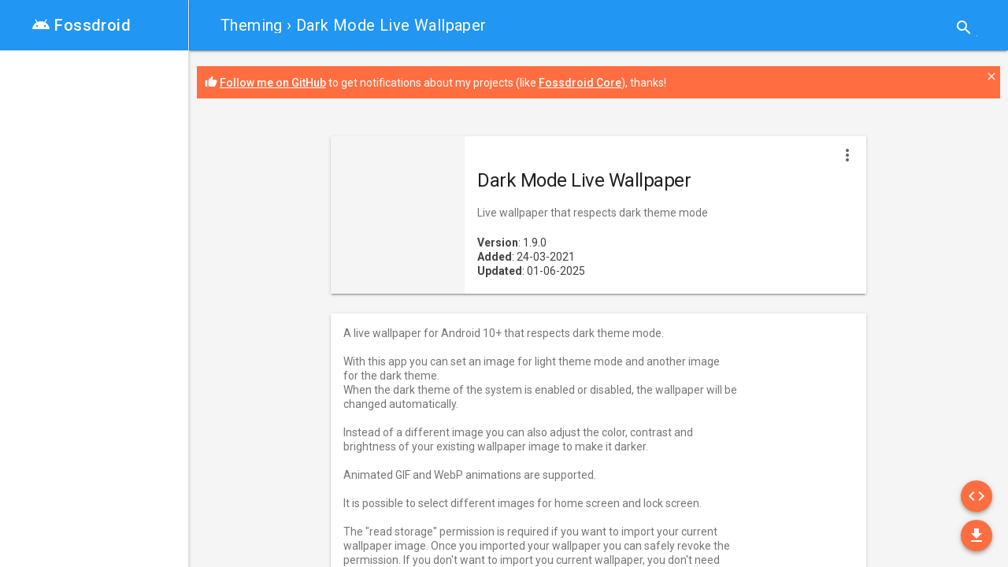

--- FILE ---
content_type: text/html; charset=UTF-8
request_url: https://fossdroid.com/a/dark-mode-live-wallpaper.html
body_size: 3643
content:
<!DOCTYPE html>
<html lang="en">
    <head>
        <!-- stylesheet -->
        <link rel="stylesheet" href="/css/material.blue-deep_orange.min.css?v1.3.0">
        <link rel="stylesheet" href="/css/style.min.css?v1.0.4">

        <!-- seo -->
        <meta name="description" content="Live wallpaper that respects dark theme mode. A live wallpaper for Android 10+ that respects dark theme mode.

With this app you can set an image for ...">
        <meta name="robots" content="index,follow">
        <title>Dark Mode Live Wallpaper - Live wallpaper that respects dark theme mode</title>
        <link rel="canonical" href="https://fossdroid.com/a/dark-mode-live-wallpaper.html" />
        <!-- open graph -->
            <meta property="og:title" content="Dark Mode Live Wallpaper" />
    <meta property="og:type" content="article" />
    <meta property="og:url" content="https://fossdroid.com/a/dark-mode-live-wallpaper.html" />
                        <meta property="og:image" content="https://fossdroid.com/images/screenshots/com.github.cvzi.darkmodewallpaper/dark-mode-live-wallpaper-1.png" />
                    <meta property="og:image" content="https://fossdroid.com/images/screenshots/com.github.cvzi.darkmodewallpaper/dark-mode-live-wallpaper-2.png" />
                    <meta property="og:image" content="https://fossdroid.com/images/screenshots/com.github.cvzi.darkmodewallpaper/dark-mode-live-wallpaper-3.png" />
                <meta property="og:image" content="https://fossdroid.com/images/icons/" />
    <meta property="og:image" content="https://fossdroid.com/images/site/og_image.jpg" />
    <meta property="og:description" content="Live wallpaper that respects dark theme mode" />
    <meta property="og:site_name" content="Fossdroid" />

        <!-- icons -->
        <link rel="icon" type="image/png" href="/favicon-16x16.png" sizes="16x16">
        <link rel="icon" type="image/png" href="/favicon-32x32.png" sizes="32x32">
        <link rel="icon" type="image/png" href="/favicon-96x96.png" sizes="96x96">
        <link rel="manifest" href="/manifest.json">
        <meta name="msapplication-TileColor" content="#2196F3">
        <meta name="msapplication-TileImage" content="/mstile-144x144.png">
        <meta name="theme-color" content="#2196F3">

        <!-- viewport -->
        <meta name="viewport" content="width=device-width, initial-scale=1">

        <script type="application/ld+json">
        {
          "@context": "http://schema.org",
          "@type": "MobileApplication",
          "name": "Dark Mode Live Wallpaper",
          "description": "Live wallpaper that respects dark theme mode",
          "softwareVersion": "1.9.0",
          "applicationCategory": "Theming",
          "operatingSystem": "Android",
        "screenshot": "https://fossdroid.com/images/screenshots/com.github.cvzi.darkmodewallpaper/dark-mode-live-wallpaper-1.png",          "url": "https://fossdroid.com/a/dark-mode-live-wallpaper.html",
          "offers": {
            "@type": "Offer",
            "price": "0.00",
            "priceCurrency": "EUR"
          }
        }
    </script>

            <script type="text/javascript">
            var _paq = _paq || [];
            _paq.push(["setDomains", ["*.fossdroid.com"]]);
            _paq.push(['setDownloadClasses', "p_download"]);
            _paq.push(['setLinkClasses', "p_external"]);
            _paq.push(['trackPageView']);                _paq.push(['enableLinkTracking']);
                (function () {
                    var u = "//s.fossdroid.com/";
                    _paq.push(['setTrackerUrl', u + 'p/']);
                    _paq.push(['setSiteId', '1']);
                    var d = document, g = d.createElement('script'), s = d.getElementsByTagName('script')[0];
                    g.type = 'text/javascript';
                    g.async = true;
                    g.defer = true;
                    g.src = u + 'p.js';
                    s.parentNode.insertBefore(g, s);
                })();
        </script>
    <noscript><p><img src="//s.fossdroid.com/p/?idsite=1" style="border:0;" alt="" /></p></noscript>
    </head>

<body class="mdl-color--grey-100 mdl-color-text--grey-700 mdl-base">
    <div class="mdl-layout mdl-js-layout mdl-layout--fixed-drawer mdl-layout--fixed-header">
        <header class="mdl-layout__header">
            <div class="mdl-layout__header-row">
                <span class="fd-breadcrumb mdl-layout-title">
                    <a href="/c/theming/">Theming</a> &rsaquo; Dark Mode Live Wallpaper
            </span>

            <div class="mdl-layout-spacer"></div>

                            <div class="fd-search_mini mdl-textfield mdl-js-textfield mdl-textfield--expandable mdl-textfield--floating-label mdl-textfield--align-right mdl-textfield--full-width">
    <form role="search" method="get" action="/s.html">
        <label class="mdl-button mdl-js-button mdl-button--icon" for="search_term">
            <i class="material-icons">search</i>
        </label>
        <div class="mdl-textfield__expandable-holder">
            <input id="search_term" class="mdl-textfield__input" type="text" value="" name="q" pattern=".{3,}" />
        </div>
    </form>
</div>
                    </div>
    </header>

        <div class="fd-navigation mdl-layout__drawer">
    <span class="fd-logo mdl-layout-title mdl-color--primary mdl-color-text--white">
        <a href="/"><div class="material-icons">android</div> Fossdroid</a>
    </span>
    <nav class="mdl-navigation mdl-color--white">
            </nav>
</div>


    <main class="mdl-layout__content">
            <div class="fd-news-widget mdl-color--accent mdl-color-text--white">
        <i class="material-icons">thumb_up</i> <a class="p_external" href="https://github.com/SnaKKo" target="blank" title="Follow Daniele Simonin on GitHub">Follow me on GitHub</a> to get notifications about my projects (like <a class="p_external" href="https://github.com/SnaKKo/Fossdroid-Core" target="blank" title="Fossdroid Core source (MIT license)">Fossdroid Core</a>), thanks!
        <a data-id="github_profile" title="Close" class="fd-news-widget-close" href="#" onclick="javascript:_paq.push(['trackEvent', 'News', 'close', 'github_profile']);" ><i class="material-icons">close</i></a>
    </div>

        <div id="fd-section_container">
        <section class="fd-section mdl-grid mdl-grid--no-spacing mdl-shadow--2dp">
            <div class="fd-section_header mdl-cell mdl-cell--3-col-desktop mdl-cell--2-col-tablet mdl-cell--4-col-phone" ></div>
            <div class="mdl-card mdl-cell mdl-cell--9-col-desktop mdl-cell--6-col-tablet mdl-cell--4-col-phone">
                <div class="mdl-card__supporting-text mdl-color-text--grey-900">
                    <h1 class="fd-application_title">Dark Mode Live Wallpaper</h1>
                    <div class="mdl-color-text--grey-600">Live wallpaper that respects dark theme mode</div>
                    <div class="fd-application_info mdl-color-text--grey-800">
                        <strong>Version</strong>: 1.9.0<br/>
                        <strong>Added</strong>: 24-03-2021<br/>
                        <strong>Updated</strong>: 01-06-2025<br/>
                    </div>
                </div>
            </div>
                    
            <button class="mdl-button mdl-js-button mdl-js-ripple-effect mdl-button--icon mdl-color--white" id="fd-application_menu">
                <i class="material-icons">more_vert</i>
            </button>

            <ul class="mdl-menu mdl-js-menu mdl-menu--bottom-right" for="fd-application_menu">
                <li class="mdl-menu__item" disabled>
                                            Site
                                        </li>
                <li class="mdl-menu__item">
                    <a title="F-Droid detail of Dark Mode Live Wallpaper" class="p_external" rel="nofollow" target="_blank" href="https://f-droid.org/repository/browse/?fdid=com.github.cvzi.darkmodewallpaper">F-droid</a>
                </li>
                <li class="mdl-menu__item" >
                    <a title="Source of Dark Mode Live Wallpaper" class="p_external" rel="nofollow" target="_blank" href="https://github.com/cvzi/darkmodewallpaper">                        Source (GPL-3.0-or-later)                        </a>                </li>
                <li class="mdl-menu__item" >
                    <a title="Tracker of Dark Mode Live Wallpaper" class="p_external" rel="nofollow" target="_blank" href="https://github.com/cvzi/darkmodewallpaper/issues">                        Tracker
                        </a>                </li>
                <li class="mdl-menu__item" disabled>
                                            Donate
                                        </li>
                <li class="mdl-menu__item">
                    <a title="Download APK of Dark Mode Live Wallpaper" class="p_download" rel="nofollow" target="_blank" href="/a/dark-mode-live-wallpaper.apk">Download</a>
                </li>
                <li class="mdl-menu__item">
                    <a title="QR Code to download APK of Dark Mode Live Wallpaper" class="p_external" rel="nofollow" target="_blank" href="https://chart.googleapis.com/chart?cht=qr&chs=400x400&chl=https://fossdroid.com/a/dark-mode-live-wallpaper.apk">QR Code</a>
                </li>
            </ul>
        </section>

        <section class="fd-section mdl-grid mdl-grid--no-spacing mdl-shadow--2dp">
            <div class="mdl-card mdl-cell mdl-cell--12-col">
                <div class="mdl-card__supporting-text">
                    A live wallpaper for Android 10+ that respects dark theme mode.<br />
<br />
With this app you can set an image for light theme mode and another image<br />
for the dark theme.<br />
When the dark theme of the system is enabled or disabled, the wallpaper will be<br />
changed automatically.<br />
<br />
Instead of a different image you can also adjust the color, contrast and<br />
brightness of your existing wallpaper image to make it darker.<br />
<br />
Animated GIF and WebP animations are supported.<br />
<br />
It is possible to select different images for home screen and lock screen.<br />
<br />
The "read storage" permission is required if you want to import your current<br />
wallpaper image. Once you imported your wallpaper you can safely revoke the<br />
permission. If you don't want to import you current wallpaper, you don't need<br />
to grant this permission.<br />

                                        
                    			<hr/>
                                                    <img src="/images/screenshots/com.github.cvzi.darkmodewallpaper/dark-mode-live-wallpaper-1.png" alt="Screenshot of Dark Mode Live Wallpaper" height="310"/>
                                                    <img src="/images/screenshots/com.github.cvzi.darkmodewallpaper/dark-mode-live-wallpaper-2.png" alt="Screenshot of Dark Mode Live Wallpaper" height="310"/>
                                                    <img src="/images/screenshots/com.github.cvzi.darkmodewallpaper/dark-mode-live-wallpaper-3.png" alt="Screenshot of Dark Mode Live Wallpaper" height="310"/>
                                                            </div>
            </div>
        </section>
 
        <section class="fd-comments fd-section mdl-grid mdl-shadow--2dp mdl-color--white">
            <div class="mdl-cell mdl-cell--12-col">
                <div class="mdl-card__supporting-text">
                    <div id="disqus_thread"></div>
                    <script type="text/javascript">
                        /* * * CONFIGURATION VARIABLES * * */
                        var disqus_shortname = 'fossdroid';
                        var disqus_identifier = 'com.github.cvzi.darkmodewallpaper';
                        var disqus_url = 'http://fossdroid.com/a/dark-mode-live-wallpaper.html';
                        var disqus_title = 'Dark Mode Live Wallpaper';

                        /* * * DON'T EDIT BELOW THIS LINE * * */
                        (function () {
                            var dsq = document.createElement('script');
                            dsq.type = 'text/javascript';
                            dsq.async = true;
                            dsq.src = '//' + disqus_shortname + '.disqus.com/embed.js';
                            (document.getElementsByTagName('head')[0] || document.getElementsByTagName('body')[0]).appendChild(dsq);
                        })();
                    </script>
                </div>
            </div>
        </section>
        
                    <a title="Source of Dark Mode Live Wallpaper" rel="nofollow" target="_blank" href="https://github.com/cvzi/darkmodewallpaper" id="fd-source-app" class="p_external mdl-button mdl-js-button mdl-button--fab mdl-button--mini-fab mdl-js-ripple-effect mdl-button--colored mdl-shadow--4dp mdl-color--accent mdl-color-text--white">
                <i class="material-icons" role="presentation">code</i>
                <span class="visuallyhidden">Source</span>
            </a>
                
        <a title="Download APK of Dark Mode Live Wallpaper" rel="nofollow" target="_blank" href="/a/dark-mode-live-wallpaper.apk" id="fd-download-app" class="p_download mdl-button mdl-js-button mdl-button--fab mdl-button--mini-fab mdl-js-ripple-effect mdl-button--colored mdl-shadow--4dp mdl-color--accent mdl-color-text--white">
            <i class="material-icons" role="presentation">file_download</i>
            <span class="visuallyhidden">Download</span>
        </a>            
    </div>    
    <footer class="mdl-mini-footer">
        <div class="mdl-mini-footer__left-section">
            <div class="mdl-logo">&copy; 2015 Fossdroid</div>
            <ul class="mdl-mini-footer__link-list">
                <li><a href="/blog/about">About</a></li>
                <li><a href="/">Repository</a></li>
                <li><a href="/blog/">Blog</a></li>
                <li><a class="p_external" href="https://github.com/SnaKKo/Fossdroid-Core" title="Fossdroid Core source code on GitHub">Source</a></li>
            </ul>
        </div>
    </footer>
</main>
</div>

<!-- stylesheet -->
<link rel="stylesheet" href="//fonts.googleapis.com/css?family=Roboto:300,400,500,700">
<link rel="stylesheet" href="//fonts.googleapis.com/icon?family=Material+Icons">

<!-- javascript -->
<script defer src="/js/material.min.js?v1.3.0"></script>
<script src="/js/jquery.min.js?v3.1.1"></script>
<script src="/js/script.min.js?v1.0.3"></script>
<script defer src="https://static.cloudflareinsights.com/beacon.min.js/vcd15cbe7772f49c399c6a5babf22c1241717689176015" integrity="sha512-ZpsOmlRQV6y907TI0dKBHq9Md29nnaEIPlkf84rnaERnq6zvWvPUqr2ft8M1aS28oN72PdrCzSjY4U6VaAw1EQ==" data-cf-beacon='{"version":"2024.11.0","token":"f06c18e3900b4bf6850ca0474f753e0f","r":1,"server_timing":{"name":{"cfCacheStatus":true,"cfEdge":true,"cfExtPri":true,"cfL4":true,"cfOrigin":true,"cfSpeedBrain":true},"location_startswith":null}}' crossorigin="anonymous"></script>
</body>
</html>
